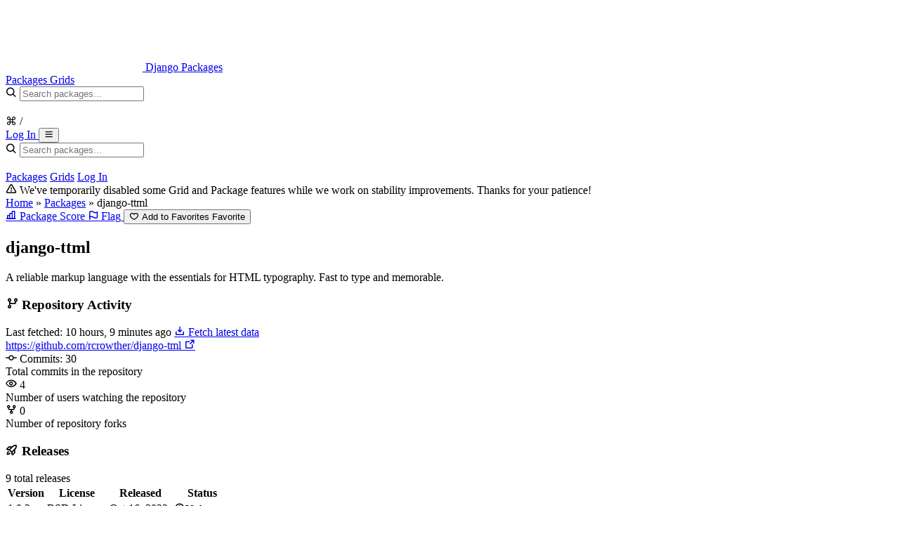

--- FILE ---
content_type: text/html; charset=utf-8
request_url: https://djangopackages.org/packages/p/django-ttml/
body_size: 6743
content:


<!doctype html>
<html xmlns="http://www.w3.org/1999/xhtml" dir="ltr" xml:lang="en-us" lang="en-us" ng-app>
    <head>
        <meta charset="UTF-8" />
        <meta http-equiv="Content-Type" content="text/html; charset=utf-8"/>
        <meta name="viewport" content="width=device-width, initial-scale=1.0" />
        
    <!-- HTML Meta Tags -->
<title>Django Packages : django-ttml</title>
<meta name="description" content="A reliable markup language with the essentials for HTML typography.  Fast to type and memorable." />
<meta name="keywords" content="Typography apps" />

<meta property="og:description" content="A reliable markup language with the essentials for HTML typography.  Fast to type and memorable." />
<meta property="og:image" content="https://v1.screenshot.11ty.dev/https%3A%2F%2Fdjangopackages.org%2Fpackages%2Fp%2Fdjango-ttml%2Fopengraph%2F/opengraph/_20230219/" />
<meta property="og:image:alt" content="Django Packages logo" />
<meta property="og:image:height" content="630" />
<meta property="og:image:type" content="image/png" />
<meta property="og:image:width" content="1200" />
<meta property="og:site_name" content="Django Packages" />
<meta property="og:title" content="Django Packages : django-ttml" />
<meta property="og:type" content="website" />
<meta property="og:url" content="https://djangopackages.org/packages/p/django-ttml/" />

<!-- Twitter Meta Tags -->
<meta property="twitter:domain" content="djangopackages.org">
<meta property="twitter:url" content="https://djangopackages.org/packages/p/django-ttml/" />
<meta name="twitter:card" content="summary_large_image">
<meta name="twitter:description" content="A reliable markup language with the essentials for HTML typography.  Fast to type and memorable." />
<meta name="twitter:image" content="https://v1.screenshot.11ty.dev/https%3A%2F%2Fdjangopackages.org%2Fpackages%2Fp%2Fdjango-ttml%2Fopengraph%2F/opengraph/_20230219/" />
<meta name="twitter:title" content="Django Packages : django-ttml" />


        <link rel="search" type="application/opensearchdescription+xml" href="/search/opensearch/description/" title="Django Packages">

        


    <link rel="preload" href="/static/css/tailwind.css" as="style">
    <link rel="stylesheet" href="/static/css/tailwind.css">


        <link rel="stylesheet" href="/static/css/phosphor-icons/bold.min.css" type="text/css" />
        <link rel="shortcut icon" href="/static/img/favicon.png" />
        

        
            
<script async src="https://media.ethicalads.io/media/client/ethicalads.min.js"></script>

<script>
    (function () {
        function shouldReveal(adDiv) {
            if (!adDiv) return false;
			// EthicalAds injects markup into the placement div when an ad loads.
            return adDiv.childNodes && adDiv.childNodes.length > 0 && adDiv.innerText && adDiv.innerText.trim().length > 0;
        }

        function reveal(slotEl) {
            if (!slotEl) return;
            slotEl.removeAttribute("hidden");
        }

        function initSlot(slotEl) {
            var adDiv = slotEl.querySelector("[data-ea-publisher]");
            if (shouldReveal(adDiv)) {
                reveal(slotEl);
                return;
            }

			// If the EthicalAds script is blocked, this observer will simply never fire,
			// and the slot stays hidden (no extra whitespace).
            var obs = new MutationObserver(function () {
                if (shouldReveal(adDiv)) {
                    reveal(slotEl);
                    obs.disconnect();
                }
            });

            obs.observe(adDiv, { childList: true, subtree: true, characterData: true });

			// Don’t keep observers around forever on pages where no ad is returned.
            window.setTimeout(function () {
                try { obs.disconnect(); } catch (e) {}
            }, 8000);
        }

        function initAll() {
            document.querySelectorAll("[data-ethicalads-slot]").forEach(initSlot);
        }

        if (document.readyState === "loading") {
            document.addEventListener("DOMContentLoaded", initAll);
        } else {
            initAll();
        }
    })();
</script>

        
    </head>
    <body class="flex flex-col min-h-screen bg-background">
        
<!-- Header -->
<header class="sticky top-0 z-40 border-b bg-primary">
    <div class="container flex justify-between items-center px-4 mx-auto h-16">
        <div class="flex items-center space-x-6">
            <a href="/" class="flex items-center space-x-2">
                <img src="/static/img/logo_squares.png" class="w-auto h-8" />
                <span class="text-xl font-bold text-primary-foreground">Django Packages</span>
            </a>
            <nav class="hidden items-center space-x-4 md:flex">
                <a
                    href="/packages/"
                    class="py-2 px-3 text-sm font-medium rounded-md transition-colors text-primary-foreground/80 hover:text-primary-foreground hover:bg-primary-foreground/5"
                >
                    Packages
                </a>
                <a
                    href="/grids/"
                    class="py-2 px-3 text-sm font-medium rounded-md transition-colors text-primary-foreground/80 hover:text-primary-foreground hover:bg-primary-foreground/5"
                >
                    Grids
                </a>
            </nav>
        </div>

        <div class="flex items-center space-x-4">
            
                
                    <!-- Search Bar - Only shown on non-home pages -->
                    <div class="hidden relative lg:block">
                        <div class="relative group">
                            <i
                                class="absolute left-3 top-1/2 text-base transition-colors transform -translate-y-1/2 ph-bold ph-magnifying-glass text-primary-foreground/60 group-focus-within:text-muted-foreground"
                            ></i>
                            <input
                                id="navbar-search-input"
                                type="text"
                                name="q"
                                placeholder="Search packages..."
                                class="py-2 pr-12 pl-10 w-80 h-9 rounded-md border-2 transition-colors focus:outline-none peer bg-primary-foreground/10 border-primary-foreground/20 text-primary-foreground placeholder:text-primary-foreground/60 focus:bg-background focus:text-foreground focus:border-primary focus:placeholder:text-muted-foreground"
                                autocomplete="off"
                                hx-get="/search/suggestions/"
                                hx-trigger="keyup changed delay:300ms, focus"
                                hx-target="#navbar-suggestions-dropdown"
                                hx-vals='{"dropdown_id": "navbar-suggestions-dropdown"}'
                                hx-indicator="#navbar-search-spinner"
                            />
                            <div
                                class="flex absolute right-3 top-1/2 items-center space-x-1 transform -translate-y-1/2"
                            >
                                <div id="navbar-search-spinner" class="htmx-indicator">
                                    <i
                                        class="animate-spin ph-bold ph-circle-notch text-muted-foreground"
                                    ></i>
                                </div>
                                <div
                                    class="hidden items-center py-0.5 px-1.5 space-x-1 text-xs rounded border transition-colors xl:flex text-primary-foreground/60 bg-primary-foreground/10 border-primary-foreground/20 group-focus-within:text-muted-foreground group-focus-within:border-muted-foreground/30"
                                >
                                    <span>&#8984; /</span>
                                </div>
                            </div>
                            <!-- Suggestions Dropdown -->
                            <div
                                id="navbar-suggestions-dropdown"
                                class="overflow-hidden absolute right-0 left-0 top-full z-50 mt-2 rounded-xl border-2 shadow-xl bg-popover/95 backdrop-blur-sm border-border/50 hidden empty:hidden data-[open=true]:block"
                            ></div>
                        </div>
                    </div>
                
            

            
                <a
                    href="/auth/login/github/"
                    class="hidden justify-center items-center px-3 h-9 text-sm font-semibold rounded-md border transition-colors sm:inline-flex focus:ring-2 focus:outline-none text-primary-foreground/90 bg-primary-foreground/10 border-primary-foreground/20 hover:text-primary-foreground hover:bg-primary-foreground/15 hover:border-primary-foreground/30 focus:ring-primary-foreground/30"
                >
                    Log In
                </a>
            

            <!-- Mobile menu button -->
            <button
                id="mobile-menu-btn"
                class="p-2 rounded-md transition-colors md:hidden text-primary-foreground hover:bg-primary-foreground/10"
            >
                <i class="text-xl ph-bold ph-list" id="menu-icon"></i>
            </button>
        </div>
    </div>

    <!-- Mobile menu -->
    <div
        id="mobile-menu"
        class="hidden border-t md:hidden bg-primary border-primary-foreground/10"
    >
        <nav class="container py-4 px-4 mx-auto space-y-3">
            
                
                    <!-- Mobile Search Bar - Only shown on non-home pages -->
                    <div class="relative">
                        <div class="relative group">
                            <i
                                class="absolute left-3 top-1/2 text-base transition-colors transform -translate-y-1/2 ph-bold ph-magnifying-glass text-primary-foreground/60 group-focus-within:text-muted-foreground"
                            ></i>
                            <input
                                id="mobile-navbar-search-input"
                                type="text"
                                name="q"
                                placeholder="Search packages..."
                                class="py-2 pr-12 pl-10 w-full h-9 rounded-md border-2 transition-colors focus:outline-none peer bg-primary-foreground/10 border-primary-foreground/20 text-primary-foreground placeholder:text-primary-foreground/60 focus:bg-background focus:text-foreground focus:border-primary focus:placeholder:text-muted-foreground"
                                autocomplete="off"
                                hx-get="/search/suggestions/"
                                hx-trigger="keyup changed delay:300ms, focus"
                                hx-target="#mobile-navbar-suggestions-dropdown"
                                hx-vals='{"dropdown_id": "mobile-navbar-suggestions-dropdown"}'
                                hx-indicator="#mobile-navbar-search-spinner"
                            />
                            <div
                                class="flex absolute right-3 top-1/2 items-center space-x-1 transform -translate-y-1/2"
                            >
                                <div id="mobile-navbar-search-spinner" class="htmx-indicator">
                                    <i
                                        class="animate-spin ph-bold ph-circle-notch text-muted-foreground"
                                    ></i>
                                </div>
                            </div>
                            <!-- Suggestions Dropdown -->
                            <div
                                id="mobile-navbar-suggestions-dropdown"
                                class="overflow-hidden absolute right-0 left-0 top-full z-50 mt-2 rounded-xl border-2 shadow-xl bg-popover/95 backdrop-blur-sm border-border/50 hidden empty:hidden data-[open=true]:block"
                            ></div>
                        </div>
                    </div>
                
            

            <a href="/packages/" class="block py-2 px-3 text-base font-medium rounded-md transition-colors text-primary-foreground/80 hover:text-primary-foreground hover:bg-primary-foreground/5">Packages</a>
            <a href="/grids/" class="block py-2 px-3 text-base font-medium rounded-md transition-colors text-primary-foreground/80 hover:text-primary-foreground hover:bg-primary-foreground/5">Grids</a>
            
                <a href="/auth/login/github/" class="block py-2 px-3 text-base font-medium rounded-md transition-colors text-primary-foreground/80 hover:text-primary-foreground hover:bg-primary-foreground/5">Log In</a>
            
        </nav>
    </div>

    
        
    
</header>

        


<div class="border-b bg-amber-500/10 border-amber-500/20">
    <div class="container py-2 px-4 mx-auto">
        <div class="flex gap-2 justify-center items-center text-sm text-gray-900 dark:text-gray-900">
            <i class="flex-shrink-0 ph-bold ph-warning"></i>
            <span>
                
                    We've temporarily disabled some Grid and Package features while we work on stability improvements. Thanks for your patience!
                
            </span>
        </div>
    </div>
</div>

        

        <main class="flex-1">
            
    <!-- Breadcrumb Section -->
    <section class="py-4 bg-primary/10">
        <div class="container px-4 mx-auto">
            <div class="flex flex-col gap-3 sm:flex-row sm:justify-between sm:items-center">
                <div class="flex items-center text-sm text-muted-foreground">
                    <a href="/" class="hover:underline">Home</a>
                    <span class="mx-2">»</span>
                    <a href="/packages/" class="hover:underline">Packages</a>
                    <span class="mx-2">»</span>
                    <span class="font-medium text-foreground truncate">django-ttml</span>
                </div>
                <div class="flex flex-wrap gap-2 items-center w-full sm:w-auto">
                    
                    <a href="/packages/p/django-ttml/rules/" class="flex-1 flex-shrink-0 sm:flex-none btn-secondary">
                        <i class="mr-1 text-base ph-bold ph-chart-bar"></i>
                        <span>Package Score</span>
                    </a>
                    
                        <a href="/packages/django-ttml/flag/" id="flag-btn" class="flex-1 flex-shrink-0 sm:flex-none btn-secondary">
                            <i class="mr-1 text-base ph-bold ph-flag"></i>
                            <span id="flag-text">Flag</span>
                        </a>
                    
                     


    <button
        class="flex-1 flex-shrink-0 sm:flex-none btn-secondary"
        hx-post="/favorites/add/4708/"
        hx-swap="outerHTML"
        hx-headers='{"X-CSRFToken": "OD9K7Yip0EfQ4zOWq7Oxkf17vWRvRnqDP5EnYZrcsmVIjM0M7SjtaaBDPBzvqhNF"}'
    >
        <i class="mr-1 text-base ph-bold ph-heart"></i>
        <span class="hidden xs:inline">Add to Favorites</span>
        <span class="xs:hidden">Favorite</span>
    </button>

 
                </div>
            </div>
        </div>
    </section>

    <!-- Package Description -->
    <section class="pt-4 bg-muted/20">
        <div class="container px-4 mx-auto">
            <h1 class="mb-2 text-3xl font-bold text-foreground">django-ttml</h1>
            
                <p class="text-lg text-muted-foreground">A reliable markup language with the essentials for HTML typography.  Fast to type and memorable.</p>
            
        </div>
    </section>

    

    <!-- Main Content -->
    <div class="container py-8 px-4 mx-auto">

        


    <div class="ethicalads-slot my-2" data-ethicalads-slot hidden>
        <div class="flex justify-left">
            <div
                class="flat"
                data-ea-publisher="djangopackagesorg"
                id="package-detail-inline"
                data-ea-type="text"
            ></div>
        </div>
    </div>



        <div class="grid grid-cols-1 gap-6 lg:grid-cols-3 lg:gap-8">
            <!-- Main Content Column -->
            <div class="order-2 space-y-6 lg:order-1 lg:col-span-2 lg:space-y-8">
                <!-- Repository Activity Card -->
                <div class="card">
                    <div class="card-header">
                        <div class="flex flex-col gap-3 sm:flex-row sm:justify-between sm:items-center">
                            <h3 class="flex gap-2 items-center text-xl font-semibold">
                                <i class="text-xl ph-bold ph-git-branch"></i>
                                Repository Activity
                            </h3>
                            <div class="flex flex-col gap-2 sm:flex-row sm:items-center">
                                <span class="text-sm text-muted-foreground">
                                    Last fetched: 10 hours, 9 minutes ago
                                </span>
                                <a
                                    href="/packages/django-ttml/fetch-data/"
                                    class="px-3 h-8 text-xs btn-secondary"
                                >
                                    <i class="ph-bold ph-download-simple"></i> Fetch latest data
                                </a>
                            </div>
                        </div>
                    </div>
                    <div class="card-content">
                        <div class="space-y-4">
                            <div class="flex flex-col gap-3 lg:flex-row lg:justify-between lg:items-center">
                                
                                    <a
                                        href="https://github.com/rcrowther/django-tml"
                                        target="_blank"
                                        rel="noopener noreferrer"
                                        class="flex gap-1 items-center text-sm break-all hover:underline text-primary"
                                    >
                                        <span class="truncate">https://github.com/rcrowther/django-tml</span>
                                        <i class="flex-shrink-0 text-sm ph-bold ph-arrow-square-out"></i>
                                    </a>
                                
                                <div class="flex flex-wrap gap-4 items-center text-sm">

                                    <!-- Commits -->
                                    <div class="tooltip-wrapper group">
                                        <span class="flex gap-1 items-center cursor-help">
                                            <i class="text-base ph-bold ph-git-commit"></i>
                                            Commits: 30
                                        </span>

                                        <div class="group-hover:opacity-100 tooltip">
                                            Total commits in the repository
                                        </div>
                                    </div>

                                    <!-- Watchers -->
                                    <div class="tooltip-wrapper group">
                                        <span class="flex gap-1 items-center cursor-help">
                                            <i class="text-base ph-bold ph-eye"></i>
                                            4
                                        </span>

                                        <div class="group-hover:opacity-100 tooltip">
                                            Number of users watching the repository
                                        </div>
                                    </div>

                                    <!-- Forks -->
                                    <div class="tooltip-wrapper group">
                                        <span class="flex gap-1 items-center cursor-help">
                                            <i class="text-base ph-bold ph-git-fork"></i>
                                            0
                                        </span>

                                        <div class="group-hover:opacity-100 tooltip">
                                            Number of repository forks
                                        </div>
                                    </div>

                                    

                                </div>

                            </div>
                        </div>
                    </div>
                </div>

                

                <!-- Releases Card -->
                <div class="card">
                    <div class="card-header">
                        <div class="flex justify-between items-center">
                            <h3 class="flex gap-2 items-center text-xl font-semibold">
                                <i class="text-xl ph-bold ph-rocket-launch"></i>
                                Releases
                            </h3>
                            <span class="text-sm font-normal text-muted-foreground">
                                <span id="total-releases">9</span>
                                total releases
                            </span>
                        </div>
                    </div>
                    <div class="card-content">
                        <div class="overflow-x-auto px-6 -mx-6 sm:px-0 sm:mx-0">
                            <div class="inline-block min-w-full align-middle">
                                <div
                                    id="versions-table-container"
                                    hx-get="/packages/django-ttml/versions/?page=1"
                                    hx-trigger="load"
                                    hx-swap="innerHTML"
                                >
                                    <!-- Releases will be loaded via HTMX -->
                                    <div class="py-8 text-center">
                                        <i class="text-3xl animate-spin ph-bold ph-circle-notch text-muted-foreground"></i>
                                        <p class="mt-2 text-sm text-muted-foreground">
                                            Loading releases...
                                        </p>
                                    </div>
                                </div>
                            </div>
                        </div>
                    </div>
                </div>

                <!-- Flags Card -->
                

                <!-- Contributors Card -->
                <div class="card">
                    <div class="card-header">
                        <h3 class="flex gap-2 items-center text-xl font-semibold">
                            <i class="text-xl ph-bold ph-users"></i>
                            Contributors
                        </h3>
                    </div>
                    <div class="card-content">
                        <div class="flex flex-wrap gap-2" id="contributors-container">
                            
                                <span class="badge"
                                ><a href="https://github.com/rcrowther">rcrowther</a></span
                                    >
                            
                        </div>
                    </div>
                </div>
            </div>

            <!-- Sidebar -->
            <div class="order-1 space-y-4 lg:order-2 lg:space-y-6">
                <!-- Documentation Card -->
                

                <!-- PyPI Card -->
                
                    <div class="card">
                        <div class="card-header">
                            <h3 class="flex gap-2 items-center text-lg font-semibold">
                                <i class="text-xl ph-bold ph-file-py"></i>
                                PyPI
                            </h3>
                        </div>
                        <div class="card-content">
                            <a href="https://pypi.python.org/pypi/django-ttml" target="_blank" rel="noopener noreferrer" class="text-sm break-all hover:underline text-primary">
                                <span class="truncate">django-ttml</span>
                                <i class="flex-shrink-0 text-sm ph-bold ph-arrow-square-out"></i>
                            </a>
                        </div>
                    </div>
                

                <!-- Repository Card -->
                
                    <div class="card">
                        <div class="card-header">
                            <h3 class="flex gap-2 items-center text-lg font-semibold">
                                <i class="text-xl ph-bold ph-git-branch"></i>
                                Repository
                            </h3>
                        </div>
                        <div class="card-content">
                            <a
                                href="https://github.com/rcrowther/django-tml"
                                target="_blank"
                                rel="noopener noreferrer"
                                class="flex gap-1 items-center text-sm break-all hover:underline text-primary"
                            >
                                <span class="truncate">https://github.com/rcrowther/django-tml</span>
                                <i class="flex-shrink-0 text-sm ph-bold ph-arrow-square-out"></i>
                            </a>
                        </div>
                    </div>
                

                <!-- Comparison Grids Card -->
                <div class="card">
                    <div class="card-header">
                        <div class="flex justify-between items-center">
                            <h3 class="flex gap-2 items-center text-lg font-semibold">
                                <i class="text-xl ph-bold ph-grid-nine"></i>
                                Comparison Grids
                            </h3>
                            
                        </div>
                    </div>
                    <div class="card-content">
                        <div class="flex flex-wrap gap-2">
                            
                                <a
                                    href="/grids/g/typography/"
                                    class="transition-colors cursor-pointer badge hover:bg-primary hover:text-primary-foreground"
                                >Typography apps</a>
                            
                        </div>
                        
                    </div>
                </div>

                


    <div class="ethicalads-slot my-2" data-ethicalads-slot hidden>
        <div class="flex justify-center">
            <div
                class="flat"
                data-ea-publisher="djangopackagesorg"
                id="package-detail-sidebar"
                data-ea-type="image"
            ></div>
        </div>
    </div>



                <!-- Sites using this package Card -->
                <div id="sites-using-card" class="card">
                    
<div class="card-header">
    <div class="flex justify-between items-center">
        <h3 class="flex gap-2 items-center text-lg font-semibold">
            <i class="text-xl ph-bold ph-globe"></i>
            Sites using this package
        </h3>
        
    </div>
</div>
<div class="card-content">
    
        
            <ul class="space-y-2">
                
                    <li class="flex justify-between items-center text-sm">
                        <a href="https://adayoutinmanchester.co.uk/" rel="nofollow" target="_blank" class="flex gap-1 items-center hover:underline text-primary truncate">
                            <span class="truncate">A Day Out In Manchester</span>
                            <i class="flex-shrink-0 text-sm ph-bold ph-arrow-square-out"></i>
                        </a>
                        
                    </li>
                
            </ul>
        
    
</div>

                </div>

                <!-- README Badge Card -->
                <div class="card">
                    <div class="card-header">
                        <h3 class="flex gap-2 items-center text-lg font-semibold">
                            <i class="text-xl ph-bold ph-shield"></i>
                            README Badge
                        </h3>
                    </div>
                    <div class="card-content">
                        <p class="mb-3 text-sm text-muted-foreground">
                            If you're the maintainer of this project, publicize Django Packages by adding the badge to your README!
                        </p>
                        <div class="p-3 mb-3 font-mono text-xs break-words rounded bg-muted overflow-wrap-anywhere">
                            [![Latest on Django Packages](https://img.shields.io/badge/PyPI-{{ package.slug
                            }}-tags-8c3c26.svg)](https://djangopackages.org/packages/p/django-ttml/)
                        </div>
                        <button id="copy-badge-btn" class="w-full btn-secondary">
                            <i class="mr-2 text-base ph-bold ph-copy" id="copy-icon"></i>
                            <span id="copy-text">Copy Badge</span>
                        </button>
                    </div>
                </div>
            </div>
        </div>
    </div>

        </main>
        
<!-- Footer -->
<footer class="text-primary-foreground">
    <div class="pt-8 pb-4" style="background-color: oklch(39.3% 0.095 152.535)">
        <div class="container px-4 mx-auto text-center">
            <p class="text-sm">
                Projects listed on Django Packages are third-party packages. They are not vetted nor endorsed by the Django Software Foundation. Use them at your own risk.
            </p>
        </div>
    </div>
    <div class="pt-4 pb-8 bg-primary">
        <div class="container px-4 mx-auto">
            <div class="flex flex-wrap gap-6 justify-center text-sm">
                <a
                    href="https://github.com/djangopackages/djangopackages"
                    class="flex gap-2 items-center opacity-90 hover:opacity-100"
                >
                    <i class="ph-bold ph-github-logo"></i>
                    Repo
                </a>
                <a href="/faq/" class="flex gap-2 items-center opacity-90 hover:opacity-100">
                    <i class="ph-bold ph-question"></i>
                    FAQ
                </a>
                <a href="/terms/" class="flex gap-2 items-center opacity-90 hover:opacity-100">
                    <i class="ph-bold ph-file-text"></i>
                    Terms
                </a>
                <a
                    href="https://docs.djangopackages.org/en/latest/contributing/"
                    class="flex gap-2 items-center opacity-90 hover:opacity-100"
                >
                    <i class="ph-bold ph-git-pull-request"></i>
                    Contribute
                </a>
                <a href="/api/v4/" class="flex gap-2 items-center opacity-90 hover:opacity-100">
                    <i class="ph-bold ph-plugs"></i>
                    API
                </a>
                <a href="/syndication/" class="flex gap-2 items-center opacity-90 hover:opacity-100">
                    <i class="ph-bold ph-rss"></i>
                    RSS / Atom
                </a>
                <a href="/changelog/" class="flex gap-2 items-center opacity-90 hover:opacity-100">
                    <i class="ph-bold ph-list-dashes"></i>
                    Changelog
                </a>
                <a href="/funding/" class="flex gap-2 items-center opacity-90 hover:opacity-100">
                    <i class="ph-bold ph-heart"></i>
                    Funding
                </a>
                <a href="/readiness/" class="flex gap-2 items-center opacity-90 hover:opacity-100">
                    <i class="ph-bold ph-file-py"></i>
                    Readiness
                </a>
                <a href="https://djangojobboard.com" class="flex gap-2 items-center opacity-90 hover:opacity-100">
                    <i class="ph-bold ph-briefcase"></i>
                    Django Job Board
                </a>
                <a href="https://django-news.com/" class="flex gap-2 items-center opacity-90 hover:opacity-100">
                    <i class="ph-bold ph-newspaper"></i>
                    Django News Newsletter
                </a>
            </div>

            <div class="flex justify-center my-8">
                <webring-css site="https://djangopackages.org"></webring-css>
                <script src="https://djangowebring.com/static/webring.js"></script>
            </div>

            <div class="text-sm text-center opacity-90">
                <p>
                    &copy; 2010-2026 <a href="https://github.com/djangopackages/djangopackages/graphs/contributors" class="hover:underline">Contributors</a>,
                    
                    2010-2021 funded by <a href="https://www.feldroy.com/tech" class="hover:underline">Two Scoops Press</a>, an imprint of <a href="https://www.feldroy.com/" class="hover:underline">Feldroy</a>.<br>
                    Originally developed by <a href="http://daniel.feldroy.com" class="hover:underline">Daniel Roy Greenfeld</a> &amp; <a href="https://audrey.feldroy.com/" class="hover:underline">Audrey Roy Greenfeld</a>.
                    
                </p>
                <p class="mt-2">
                    Thank you to our <a href="https://github.com/djangopackages/djangopackages/graphs/contributors" class="hover:underline">maintainers and contributors</a> and to <a href="https://www.revsys.com/" class="hover:underline">REVSYS</a> for sponsoring development.
                </p>
                <p class="mt-2">
                    Special thanks to <a href="https://djangonaut.space" class="hover:underline">Djangonaut Space</a>.
                </p>
                
            </div>
        </div>
    </div>
</footer>


        <script src="/static/js/app.js"></script>
        <script src="/static/js/htmx.min.js" defer></script>
        
    <script>(function(){function c(){var b=a.contentDocument||a.contentWindow.document;if(b){var d=b.createElement('script');d.innerHTML="window.__CF$cv$params={r:'9bfc012dcbc210f7',t:'MTc2ODcxNzQxNg=='};var a=document.createElement('script');a.src='/cdn-cgi/challenge-platform/scripts/jsd/main.js';document.getElementsByTagName('head')[0].appendChild(a);";b.getElementsByTagName('head')[0].appendChild(d)}}if(document.body){var a=document.createElement('iframe');a.height=1;a.width=1;a.style.position='absolute';a.style.top=0;a.style.left=0;a.style.border='none';a.style.visibility='hidden';document.body.appendChild(a);if('loading'!==document.readyState)c();else if(window.addEventListener)document.addEventListener('DOMContentLoaded',c);else{var e=document.onreadystatechange||function(){};document.onreadystatechange=function(b){e(b);'loading'!==document.readyState&&(document.onreadystatechange=e,c())}}}})();</script><script defer src="https://static.cloudflareinsights.com/beacon.min.js/vcd15cbe7772f49c399c6a5babf22c1241717689176015" integrity="sha512-ZpsOmlRQV6y907TI0dKBHq9Md29nnaEIPlkf84rnaERnq6zvWvPUqr2ft8M1aS28oN72PdrCzSjY4U6VaAw1EQ==" data-cf-beacon='{"version":"2024.11.0","token":"509b980cf1254774ad4e5608e6c5e65a","r":1,"server_timing":{"name":{"cfCacheStatus":true,"cfEdge":true,"cfExtPri":true,"cfL4":true,"cfOrigin":true,"cfSpeedBrain":true},"location_startswith":null}}' crossorigin="anonymous"></script>
</body>
</html>


--- FILE ---
content_type: text/html; charset=utf-8
request_url: https://djangopackages.org/packages/django-ttml/versions/?page=1
body_size: 158
content:

<table class="w-full min-w-[600px]">
    <thead>
        <tr class="text-left border-b">
            <th class="pb-3 text-sm font-medium text-muted-foreground">Version</th>
            <th class="pb-3 text-sm font-medium text-muted-foreground">License</th>
            <th class="pb-3 text-sm font-medium text-muted-foreground">Released</th>
            <th class="pb-3 text-sm font-medium text-muted-foreground">Status</th>
        </tr>
    </thead>
    <tbody>
        
            <tr class="border-b transition-colors last:border-0 hover:bg-muted/30">
                <td class="py-3 text-sm font-medium text-foreground">1.0.3</td>
                <td class="py-3 text-sm text-muted-foreground">BSD License</td>
                <td class="py-3 text-sm text-muted-foreground">Oct 16, 2022</td>
                <td class="py-3">
                    <span class="inline-flex items-center py-1 px-2 text-xs font-medium rounded border whitespace-nowrap bg-muted text-muted-foreground border-border"><i class="mr-1 text-xs ph-bold ph-question"></i>Unknown</span>
                </td>
            </tr>
        
            <tr class="border-b transition-colors last:border-0 hover:bg-muted/30">
                <td class="py-3 text-sm font-medium text-foreground">1.0.2</td>
                <td class="py-3 text-sm text-muted-foreground">BSD License</td>
                <td class="py-3 text-sm text-muted-foreground">Oct 15, 2022</td>
                <td class="py-3">
                    <span class="inline-flex items-center py-1 px-2 text-xs font-medium rounded border whitespace-nowrap bg-muted text-muted-foreground border-border"><i class="mr-1 text-xs ph-bold ph-question"></i>Unknown</span>
                </td>
            </tr>
        
            <tr class="border-b transition-colors last:border-0 hover:bg-muted/30">
                <td class="py-3 text-sm font-medium text-foreground">1.0.1</td>
                <td class="py-3 text-sm text-muted-foreground">BSD License</td>
                <td class="py-3 text-sm text-muted-foreground">Oct 15, 2022</td>
                <td class="py-3">
                    <span class="inline-flex items-center py-1 px-2 text-xs font-medium rounded border whitespace-nowrap bg-muted text-muted-foreground border-border"><i class="mr-1 text-xs ph-bold ph-question"></i>Unknown</span>
                </td>
            </tr>
        
            <tr class="border-b transition-colors last:border-0 hover:bg-muted/30">
                <td class="py-3 text-sm font-medium text-foreground">1.0.0</td>
                <td class="py-3 text-sm text-muted-foreground">BSD License</td>
                <td class="py-3 text-sm text-muted-foreground">Oct 14, 2022</td>
                <td class="py-3">
                    <span class="inline-flex items-center py-1 px-2 text-xs font-medium rounded border whitespace-nowrap bg-muted text-muted-foreground border-border"><i class="mr-1 text-xs ph-bold ph-question"></i>Unknown</span>
                </td>
            </tr>
        
            <tr class="border-b transition-colors last:border-0 hover:bg-muted/30">
                <td class="py-3 text-sm font-medium text-foreground">0.6.4</td>
                <td class="py-3 text-sm text-muted-foreground">BSD License</td>
                <td class="py-3 text-sm text-muted-foreground">Aug 04, 2021</td>
                <td class="py-3">
                    <span class="inline-flex items-center py-1 px-2 text-xs font-medium rounded border whitespace-nowrap bg-muted text-muted-foreground border-border"><i class="mr-1 text-xs ph-bold ph-question"></i>Unknown</span>
                </td>
            </tr>
        
            <tr class="border-b transition-colors last:border-0 hover:bg-muted/30">
                <td class="py-3 text-sm font-medium text-foreground">0.6.3</td>
                <td class="py-3 text-sm text-muted-foreground">BSD License</td>
                <td class="py-3 text-sm text-muted-foreground">Dec 09, 2020</td>
                <td class="py-3">
                    <span class="inline-flex items-center py-1 px-2 text-xs font-medium rounded border whitespace-nowrap bg-muted text-muted-foreground border-border"><i class="mr-1 text-xs ph-bold ph-question"></i>Unknown</span>
                </td>
            </tr>
        
            <tr class="border-b transition-colors last:border-0 hover:bg-muted/30">
                <td class="py-3 text-sm font-medium text-foreground">0.6.2</td>
                <td class="py-3 text-sm text-muted-foreground">BSD License</td>
                <td class="py-3 text-sm text-muted-foreground">Nov 13, 2020</td>
                <td class="py-3">
                    <span class="inline-flex items-center py-1 px-2 text-xs font-medium rounded border whitespace-nowrap bg-muted text-muted-foreground border-border"><i class="mr-1 text-xs ph-bold ph-question"></i>Unknown</span>
                </td>
            </tr>
        
            <tr class="border-b transition-colors last:border-0 hover:bg-muted/30">
                <td class="py-3 text-sm font-medium text-foreground">0.6.1</td>
                <td class="py-3 text-sm text-muted-foreground">BSD License</td>
                <td class="py-3 text-sm text-muted-foreground">Nov 01, 2020</td>
                <td class="py-3">
                    <span class="inline-flex items-center py-1 px-2 text-xs font-medium rounded border whitespace-nowrap bg-muted text-muted-foreground border-border"><i class="mr-1 text-xs ph-bold ph-question"></i>Unknown</span>
                </td>
            </tr>
        
            <tr class="border-b transition-colors last:border-0 hover:bg-muted/30">
                <td class="py-3 text-sm font-medium text-foreground">0.5.0</td>
                <td class="py-3 text-sm text-muted-foreground">BSD License</td>
                <td class="py-3 text-sm text-muted-foreground">Sep 16, 2020</td>
                <td class="py-3">
                    <span class="inline-flex items-center py-1 px-2 text-xs font-medium rounded border whitespace-nowrap bg-muted text-muted-foreground border-border"><i class="mr-1 text-xs ph-bold ph-question"></i>Unknown</span>
                </td>
            </tr>
        
    </tbody>
</table>


